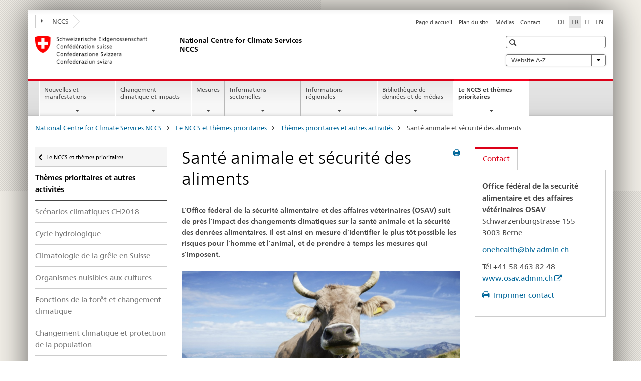

--- FILE ---
content_type: text/html;charset=utf-8
request_url: https://www.nccs.admin.ch/nccs/fr/home/das-nccs/themenschwerpunkte/tiergesundheit.html
body_size: 11858
content:

<!DOCTYPE HTML>
<!--[if lt IE 7 ]> <html lang="fr" class="no-js ie6 oldie"> <![endif]-->
<!--[if IE 7 ]> <html lang="fr" class="no-js ie7 oldie"> <![endif]-->
<!--[if IE 8 ]> <html lang="fr" class="no-js ie8 oldie"> <![endif]-->
<!--[if IE 9 ]> <html lang="fr" class="no-js ie9"> <![endif]-->
<!--[if gt IE 9 ]><!--><html lang="fr" class="no-js no-ie"> <!--<![endif]-->


    
<head>
    
    


	
	
		<title>Santé animale et sécurité des aliments</title>
	
	


<meta charset="utf-8" />
<meta http-equiv="X-UA-Compatible" content="IE=edge" />
<meta name="viewport" content="width=device-width, initial-scale=1.0" />
<meta http-equiv="cleartype" content="on" />


	<meta name="msapplication-TileColor" content="#ffffff"/>
	<meta name="msapplication-TileImage" content="/etc/designs/core/frontend/guidelines/img/ico/mstile-144x144.png"/>
	<meta name="msapplication-config" content="/etc/designs/core/frontend/guidelines/img/ico/browserconfig.xml"/>



	
		<meta name="description" content="L’Office fédéral de la sécurité alimentaire et des affaires vétérinaires (OSAV) suit de près l’impact des changements climatiques sur la santé animale et la sécurité des denrées alimentaires." />
	
	


	<meta name="keywords" content="thèmes prioritaires, NCCS, santé animale, sécurité alimentaire, humains, animaux, climat, changement climatique,OSAV,Incidences,Thèmes prioritaires" />




<meta name="language" content="fr" />
<meta name="author" content="National Centre for Climate Services NCCS" />




	<!-- current page in other languages -->
	
		<link rel="alternate" type="text/html" href="/nccs/de/home/das-nccs/themenschwerpunkte/tiergesundheit.html" hreflang="de" lang="de"/>
	
		<link rel="alternate" type="text/html" href="/nccs/en/home/the-nccs/priority-themes/animal-health.html" hreflang="en" lang="en"/>
	
		<link rel="alternate" type="text/html" href="/nccs/it/home/il-nccs/le-tematiche-prioritarie/salute-degli-animali.html" hreflang="it" lang="it"/>
	
		<link rel="alternate" type="text/html" href="/nccs/fr/home/le-nccs/themes-prioritaires/sante-animale.html" hreflang="fr" lang="fr"/>
	




	<meta name="twitter:card" content="summary"/>
	
	
		<meta property="og:url" content="https://www.nccs.admin.ch/nccs/fr/home/das-nccs/themenschwerpunkte/tiergesundheit.html"/>
	
	<meta property="og:type" content="article"/>
	
		<meta property="og:title" content="Santé animale et sécurité des aliments"/>
	
	
		<meta property="og:description" content="Il est possible d’évaluer plus précisément l’influence des changements climatiques sur la santé animale puis sur la sécurité alimentaire, et donc sur la santé humaine, en collectant des données sanitaires et en les reliant aux informations des scénarios climatiques."/>
	
	






    









	<!--style type="text/css" id="antiClickjack">body{display:none !important;}</style-->
	<script type="text/javascript">

		var styleElement = document.createElement('STYLE');
		styleElement.setAttribute('id', 'antiClickjack');
		styleElement.setAttribute('type', 'text/css');
		styleElement.innerHTML = 'body {display:none !important;}';
		document.getElementsByTagName('HEAD')[0].appendChild(styleElement);

		if (self === top) {
			var antiClickjack = document.getElementById("antiClickjack");
			antiClickjack.parentNode.removeChild(antiClickjack);
		} else {
			top.location = self.location;
		}
	</script>




<script src="/etc.clientlibs/clientlibs/granite/jquery.min.js"></script>
<script src="/etc.clientlibs/clientlibs/granite/utils.min.js"></script>



	<script>
		Granite.I18n.init({
			locale: "fr",
			urlPrefix: "/libs/cq/i18n/dict."
		});
	</script>



	<link rel="stylesheet" href="/etc/designs/core/frontend/guidelines.min.css" type="text/css">

	<link rel="stylesheet" href="/etc/designs/core/frontend/modules.min.css" type="text/css">

	
	<link rel="shortcut icon" href="/etc/designs/core/frontend/guidelines/img/ico/favicon.ico">
	<link rel="apple-touch-icon" sizes="57x57" href="/etc/designs/core/frontend/guidelines/img/ico/apple-touch-icon-57x57.png"/>
	<link rel="apple-touch-icon" sizes="114x114" href="/etc/designs/core/frontend/guidelines/img/ico/apple-touch-icon-114x114.png"/>
	<link rel="apple-touch-icon" sizes="72x72" href="/etc/designs/core/frontend/guidelines/img/ico/apple-touch-icon-72x72.png"/>
	<link rel="apple-touch-icon" sizes="144x144" href="/etc/designs/core/frontend/guidelines/img/ico/apple-touch-icon-144x144.png"/>
	<link rel="apple-touch-icon" sizes="60x60" href="/etc/designs/core/frontend/guidelines/img/ico/apple-touch-icon-60x60.png"/>
	<link rel="apple-touch-icon" sizes="120x120" href="/etc/designs/core/frontend/guidelines/img/ico/apple-touch-icon-120x120.png"/>
	<link rel="apple-touch-icon" sizes="76x76" href="/etc/designs/core/frontend/guidelines/img/ico/apple-touch-icon-76x76.png"/>
	<link rel="icon" type="image/png" href="/etc/designs/core/frontend/guidelines/img/ico/favicon-96x96.png" sizes="96x96"/>
	<link rel="icon" type="image/png" href="/etc/designs/core/frontend/guidelines/img/ico/favicon-16x16.png" sizes="16x16"/>
	<link rel="icon" type="image/png" href="/etc/designs/core/frontend/guidelines/img/ico/favicon-32x32.png" sizes="32x32"/>







	<!--[if lt IE 9]>
		<script src="https://cdnjs.cloudflare.com/polyfill/v2/polyfill.js?version=4.8.0"></script>
	<![endif]-->



    



    
        

	

    

</head>


    

<body class="mod mod-layout   skin-layout-template-contentpage">

<div class="mod mod-contentpage">
<ul class="access-keys" role="navigation">
    <li><a href="/nccs/fr/home.html" accesskey="0">Homepage</a></li>
    
    <li><a href="#main-navigation" accesskey="1">Main navigation</a></li>
    
    
    <li><a href="#content" accesskey="2">Content area</a></li>
    
    
    <li><a href="#site-map" accesskey="3">Sitemap</a></li>
    
    
    <li><a href="#search-field" accesskey="4">Search</a></li>
    
</ul>
</div>

<!-- begin: container -->
<div class="container container-main">

    


<header style="background-size: cover; background-image:" role="banner">
	

	<div class="clearfix">
		
			


	



	<nav class="navbar treecrumb pull-left">

		
		
			<h2 class="sr-only">National Centre for Climate Services NCCS</h2>
		

		
			
				<ul class="nav navbar-nav">
				

						

						
						<li class="dropdown">
							
							
								
									<a id="federalAdministration-dropdown" href="#" aria-label="NCCS" class="dropdown-toggle" data-toggle="dropdown"><span class="icon icon--right"></span> NCCS</a>
								
								
							

							
								
								<ul class="dropdown-menu" role="menu" aria-labelledby="federalAdministration-dropdown">
									
										
										<li class="dropdown-header">
											
												
													<a href="http://www.meteosuisse.admin.ch" aria-label="MétéoSuisse: Office fédéral de météorologie et de climatologie" target="_blank" title="">MétéoSuisse: Office fédéral de météorologie et de climatologie</a>
												
												
											

											
											
												
													<ul>
														<li>
															
																
																
																
																	<a href="https://www.bafu.admin.ch/bafu/fr/home.html" aria-label="OFEV: Office fédéral de l&#39;environnement" target="_blank" title=""> OFEV: Office fédéral de l&#39;environnement</a>
																
															
														</li>
													</ul>
												
											
												
													<ul>
														<li>
															
																
																
																
																	<a href="https://www.blw.admin.ch/blw/fr/home.html" aria-label="OFAG: Office fédéral de l&#39;agriculture " target="_blank" title=""> OFAG: Office fédéral de l&#39;agriculture </a>
																
															
														</li>
													</ul>
												
											
												
													<ul>
														<li>
															
																
																
																
																	<a href="http://www.babs.admin.ch/fr/home.html" aria-label="OFPP: Office fédéral de la protection de la population" target="_blank" title=""> OFPP: Office fédéral de la protection de la population</a>
																
															
														</li>
													</ul>
												
											
												
													<ul>
														<li>
															
																
																
																
																	<a href="https://www.bag.admin.ch/bag/fr/home.html" aria-label="OFSP: Office fédéral de la santé publique" target="_blank" title=""> OFSP: Office fédéral de la santé publique</a>
																
															
														</li>
													</ul>
												
											
												
													<ul>
														<li>
															
																
																
																
																	<a href="https://www.blv.admin.ch/blv/fr/home.html" aria-label="OSAV: Office fédéral de la sécurité alimentaire et des affaires vétérinaires" target="_blank" title=""> OSAV: Office fédéral de la sécurité alimentaire et des affaires vétérinaires</a>
																
															
														</li>
													</ul>
												
											
												
													<ul>
														<li>
															
																
																
																
																	<a href="https://www.bfe.admin.ch/bfe/fr/home.html" aria-label="OFEN: Office fédéral de l&#39;énergie" target="_blank" title=""> OFEN: Office fédéral de l&#39;énergie</a>
																
															
														</li>
													</ul>
												
											
												
													<ul>
														<li>
															
																
																
																
																	<a href="https://www.ethz.ch/de.html" aria-label="ETH Zürich" target="_blank" title=""> ETH Zürich</a>
																
															
														</li>
													</ul>
												
											
												
													<ul>
														<li>
															
																
																
																
																	<a href="https://www.wsl.ch/fr.html" aria-label="WSL: Institut fédéral de recherches sur la fôret, la neige et la paysage" target="_blank" title=""> WSL: Institut fédéral de recherches sur la fôret, la neige et la paysage</a>
																
															
														</li>
													</ul>
												
											
										</li>
									
								</ul>
							
						</li>
					
				</ul>
			
			
		
	</nav>




		

		
<!-- begin: metanav -->
<section class="nav-services clearfix">
	
	
		


	
	<h2>Santé animale et sécurité des aliments</h2>

	

		
		

		<nav class="nav-lang">
			<ul>
				
					<li>
						
							
							
								<a href="/nccs/de/home/das-nccs/themenschwerpunkte/tiergesundheit.html" lang="de" title="allemand" aria-label="allemand">DE</a>
							
							
						
					</li>
				
					<li>
						
							
								<a class="active" lang="fr" title="français selected" aria-label="français selected">FR</a>
							
							
							
						
					</li>
				
					<li>
						
							
							
								<a href="/nccs/it/home/il-nccs/le-tematiche-prioritarie/salute-degli-animali.html" lang="it" title="italien" aria-label="italien">IT</a>
							
							
						
					</li>
				
					<li>
						
							
							
								<a href="/nccs/en/home/the-nccs/priority-themes/animal-health.html" lang="en" title="anglais" aria-label="anglais">EN</a>
							
							
						
					</li>
				
			</ul>
		</nav>

	


		
		

    
        
            
            

                
                <h2 class="sr-only">Service navigation</h2>

                <nav class="nav-service">
                    <ul>
                        
                        
                            <li><a href="/nccs/fr/home.html" title="Page d'accueil" aria-label="Page d'accueil" data-skipextcss="true">Page d'accueil</a></li>
                        
                            <li><a href="/nccs/fr/home/sitemap.html" title="Plan du site" aria-label="Plan du site" data-skipextcss="true">Plan du site</a></li>
                        
                            <li><a href="/nccs/fr/home/le-nccs/portrait-du-nccs/medien.html" title="M&eacute;dias" aria-label="M&eacute;dias" data-skipextcss="true">M&eacute;dias</a></li>
                        
                            <li><a href="/nccs/fr/home/le-nccs/portrait-du-nccs/contact.html" title="Contact" aria-label="Contact" data-skipextcss="true">Contact</a></li>
                        
                    </ul>
                </nav>

            
        
    


	
	
</section>
<!-- end: metanav -->

	</div>

	
		

	
	
		
<div class="mod mod-logo">
    
        
        
            
                <a href="/nccs/fr/home.html" class="brand  hidden-xs" id="logo" title="National Centre for Climate Services NCCS" aria-label="National Centre for Climate Services NCCS">
                    
                        
                            <img src="/nccs/fr/_jcr_content/logo/image.imagespooler.png/1540483049233/logo.png" alt="National Centre for Climate Services NCCS"/>
                        
                        
                    
                    <h2 id="logo-desktop-departement">National Centre for Climate Services NCCS
                    </h2>
                </a>
                
            
        
    
</div>

	


	

 	
		


	



	
	
		

<div class="mod mod-searchfield">

	
		

		
			

			<!-- begin: sitesearch desktop-->
			<div class="mod mod-searchfield global-search global-search-standard">
				<form action="/nccs/fr/home/suche.html" class="form-horizontal form-search pull-right">
					<h2 class="sr-only">Recherche</h2>
					<label for="search-field" class="sr-only"></label>
					<input id="search-field" name="query" class="form-control search-field" type="text" placeholder=""/>
                    <button class="icon icon--search icon--before" tabindex="0" role="button">
                        <span class="sr-only"></span>
                    </button>
                    <button class="icon icon--close icon--after search-reset" tabindex="0" role="button"><span class="sr-only"></span></button>
					<div class="search-results">
						<div class="search-results-list"></div>
					</div>
				</form>
			</div>
			<!-- end: sitesearch desktop-->

		
	

</div>

	



	

	
		


	

<div class="mod mod-themes">
	

		<nav class="navbar yamm yamm--select ddl-to-modal">
			<h2 class="sr-only">Website A-Z</h2>
			<ul>
				<!-- Init dropdown with the `pull-right` class if you want to have your Topics select on the right -->
				<li class="dropdown pull-right">
					<a href="#" class="dropdown-toggle" data-toggle="dropdown">
						Website A-Z <span class="icon icon--bottom"></span>
					</a>
					<!-- begin: flyout -->
					<ul class="dropdown-menu">
						<li>
							<!-- The `yamm-content` can contain any kind of content like tab, table, list, article... -->
							<div class="yamm-content container-fluid">

								
								<div class="row">
									<div class="col-sm-12">
										<button class="yamm-close btn btn-link icon icon--after icon--close pull-right">
											Fermer
										</button>
									</div>
								</div>

								
				                <ul class="nav nav-tabs">
				                	
				                	
				                		<li><a href="#mf_keywords_tab" data-toggle="tab" data-url="/nccs/fr/_jcr_content/themes.keywordsinit.html">Mots clés</a></li>
				                	
				                	
				                		<li><a href="#mf_glossary_tab" data-toggle="tab" data-url="/nccs/fr/_jcr_content/themes.glossaryinit.html">Glossaire</a></li>
				                	
				                </ul>

				                
				                <div class="tab-content">
								

								
								
									<div class="tab-pane" id="mf_keywords_tab"></div>
									<h2 class="sr-only visible-print-block">Mots clés</h2>
								

								
								
									<div class="tab-pane" id="mf_glossary_tab"></div>
									<h2 class="sr-only visible-print-block">Glossaire</h2>
										

								
								</div>
							</div>
						</li>
					</ul>
				</li>
			</ul>
		</nav>


</div>






	

 	


</header>



    


	
	
		

<div class="mod mod-mainnavigation">

	<!-- begin: mainnav -->
	<div class="nav-main yamm navbar" id="main-navigation">

		<h2 class="sr-only">
			Navigation
		</h2>

		
			


<!-- mobile mainnav buttonbar -->
 <section class="nav-mobile">
	<div class="table-row">
		<div class="nav-mobile-header">
			<div class="table-row">
				<span class="nav-mobile-logo">
					
						
						
							<img src="/etc/designs/core/frontend/guidelines/img/swiss.svg" onerror="this.onerror=null; this.src='/etc/designs/core/frontend/guidelines/img/swiss.png'" alt="National Centre for Climate Services NCCS"/>
						
					
				</span>
				<h2>
					<a href="/nccs/fr/home.html" title="National Centre for Climate Services NCCS" aria-label="National Centre for Climate Services NCCS">NCCS</a>
				</h2>
			</div>
		</div>
		<div class="table-cell dropdown">
			<a href="#" class="nav-mobile-menu dropdown-toggle" data-toggle="dropdown">
				<span class="icon icon--menu"></span>
			</a>
			<div class="drilldown dropdown-menu" role="menu">
				<div class="drilldown-container">
					<nav class="nav-page-list">
						
							<ul aria-controls="submenu">
								
									
									
										<li>
											
												
												
													<a href="/nccs/fr/home/nouvelles-et-evenements.html">Nouvelles et manifestations</a>
												
											
										</li>
									
								
							</ul>
						
							<ul aria-controls="submenu">
								
									
									
										<li>
											
												
												
													<a href="/nccs/fr/home/changement-climatique-et-impacts.html">Changement climatique et impacts</a>
												
											
										</li>
									
								
							</ul>
						
							<ul aria-controls="submenu">
								
									
									
										<li>
											
												
												
													<a href="/nccs/fr/home/mesures.html">Mesures</a>
												
											
										</li>
									
								
							</ul>
						
							<ul aria-controls="submenu">
								
									
									
										<li>
											
												
												
													<a href="/nccs/fr/home/secteurs.html">Informations sectorielles</a>
												
											
										</li>
									
								
							</ul>
						
							<ul aria-controls="submenu">
								
									
									
										<li>
											
												
												
													<a href="/nccs/fr/home/regions.html">Informations régionales</a>
												
											
										</li>
									
								
							</ul>
						
							<ul aria-controls="submenu">
								
									
									
										<li>
											
												
												
													<a href="/nccs/fr/home/bibliotheque-de-donnees-et-de-medias.html">Bibliothèque de données et de médias</a>
												
											
										</li>
									
								
							</ul>
						
							<ul aria-controls="submenu">
								
									
									
										<li>
											
												
												
													<a href="/nccs/fr/home/le-nccs.html">Le NCCS et thèmes prioritaires</a>
												
											
										</li>
									
								
							</ul>
						

						<button class="yamm-close-bottom" aria-label="Fermer">
							<span class="icon icon--top" aria-hidden="true"></span>
						</button>
					</nav>
				</div>
			</div>
		</div>
		<div class="table-cell dropdown">
			<a href="#" class="nav-mobile-menu dropdown-toggle" data-toggle="dropdown">
				<span class="icon icon--search"></span>
			</a>
			<div class="dropdown-menu" role="menu">
				
				



	
		


<div class="mod mod-searchfield">

    
        <div class="mod mod-searchfield global-search global-search-mobile">
            <form action="/nccs/fr/home/suche.html" class="form  mod-searchfield-mobile" role="form">
                <h2 class="sr-only">Recherche</h2>
                <label for="search-field-phone" class="sr-only">
                    
                </label>
                <input id="search-field-phone" name="query" class="search-input form-control" type="text" placeholder=""/>
                <button class="icon icon--search icon--before" tabindex="0" role="button">
                    <span class="sr-only"></span>
                </button>
                <button class="icon icon--close icon--after search-reset" tabindex="0" role="button"><span class="sr-only"></span></button>

                <div class="search-results">
                    <div class="search-results-list"></div>
                </div>
            </form>
        </div>
    

</div>

	
	


				
			</div>
		</div>
	</div>
</section>

		

		
		<ul class="nav navbar-nav" aria-controls="submenu">

			
			

				
                
				

				<li class="dropdown yamm-fw  ">
					
						
			      		
							<a href="/nccs/fr/home/nouvelles-et-evenements.html" aria-label="Nouvelles et manifestations" class="dropdown-toggle" data-toggle="dropdown" data-url="/nccs/fr/home/news/_jcr_content/par.html">Nouvelles et manifestations</a>
							
							<ul class="dropdown-menu" role="menu" aria-controls="submenu">
								<li>
									<div class="yamm-content container-fluid">
										<div class="row">
											<div class="col-sm-12">
												<button class="yamm-close btn btn-link icon icon--after icon--close pull-right">Fermer</button>
											</div>
										</div>
										<div class="row">
											<div class="col-md-12 main-column">

											</div>
										</div>
										<br><br><br>
										<button class="yamm-close-bottom" aria-label="Fermer"><span class="icon icon--top"></span></button>
									</div>
								</li>
							</ul>
						
					
				</li>
			

				
                
				

				<li class="dropdown yamm-fw  ">
					
						
			      		
							<a href="/nccs/fr/home/changement-climatique-et-impacts.html" aria-label="Changement climatique et impacts" class="dropdown-toggle" data-toggle="dropdown" data-url="/nccs/fr/home/klimawandel-und-auswirkungen/_jcr_content/par.html">Changement climatique et impacts</a>
							
							<ul class="dropdown-menu" role="menu" aria-controls="submenu">
								<li>
									<div class="yamm-content container-fluid">
										<div class="row">
											<div class="col-sm-12">
												<button class="yamm-close btn btn-link icon icon--after icon--close pull-right">Fermer</button>
											</div>
										</div>
										<div class="row">
											<div class="col-md-12 main-column">

											</div>
										</div>
										<br><br><br>
										<button class="yamm-close-bottom" aria-label="Fermer"><span class="icon icon--top"></span></button>
									</div>
								</li>
							</ul>
						
					
				</li>
			

				
                
				

				<li class="dropdown yamm-fw  ">
					
						
			      		
							<a href="/nccs/fr/home/mesures.html" aria-label="Mesures" class="dropdown-toggle" data-toggle="dropdown" data-url="/nccs/fr/home/massnahmen/_jcr_content/par.html">Mesures</a>
							
							<ul class="dropdown-menu" role="menu" aria-controls="submenu">
								<li>
									<div class="yamm-content container-fluid">
										<div class="row">
											<div class="col-sm-12">
												<button class="yamm-close btn btn-link icon icon--after icon--close pull-right">Fermer</button>
											</div>
										</div>
										<div class="row">
											<div class="col-md-12 main-column">

											</div>
										</div>
										<br><br><br>
										<button class="yamm-close-bottom" aria-label="Fermer"><span class="icon icon--top"></span></button>
									</div>
								</li>
							</ul>
						
					
				</li>
			

				
                
				

				<li class="dropdown yamm-fw  ">
					
						
			      		
							<a href="/nccs/fr/home/secteurs.html" aria-label="Informations sectorielles" class="dropdown-toggle" data-toggle="dropdown" data-url="/nccs/fr/home/sektoren/_jcr_content/par.html">Informations sectorielles</a>
							
							<ul class="dropdown-menu" role="menu" aria-controls="submenu">
								<li>
									<div class="yamm-content container-fluid">
										<div class="row">
											<div class="col-sm-12">
												<button class="yamm-close btn btn-link icon icon--after icon--close pull-right">Fermer</button>
											</div>
										</div>
										<div class="row">
											<div class="col-md-12 main-column">

											</div>
										</div>
										<br><br><br>
										<button class="yamm-close-bottom" aria-label="Fermer"><span class="icon icon--top"></span></button>
									</div>
								</li>
							</ul>
						
					
				</li>
			

				
                
				

				<li class="dropdown yamm-fw  ">
					
						
			      		
							<a href="/nccs/fr/home/regions.html" aria-label="Informations régionales" class="dropdown-toggle" data-toggle="dropdown" data-url="/nccs/fr/home/regionen/_jcr_content/par.html">Informations régionales</a>
							
							<ul class="dropdown-menu" role="menu" aria-controls="submenu">
								<li>
									<div class="yamm-content container-fluid">
										<div class="row">
											<div class="col-sm-12">
												<button class="yamm-close btn btn-link icon icon--after icon--close pull-right">Fermer</button>
											</div>
										</div>
										<div class="row">
											<div class="col-md-12 main-column">

											</div>
										</div>
										<br><br><br>
										<button class="yamm-close-bottom" aria-label="Fermer"><span class="icon icon--top"></span></button>
									</div>
								</li>
							</ul>
						
					
				</li>
			

				
                
				

				<li class="dropdown yamm-fw  ">
					
						
			      		
							<a href="/nccs/fr/home/bibliotheque-de-donnees-et-de-medias.html" aria-label="Bibliothèque de données et de médias" class="dropdown-toggle" data-toggle="dropdown" data-url="/nccs/fr/home/materialien-und-daten/_jcr_content/par.html">Bibliothèque de données et de médias</a>
							
							<ul class="dropdown-menu" role="menu" aria-controls="submenu">
								<li>
									<div class="yamm-content container-fluid">
										<div class="row">
											<div class="col-sm-12">
												<button class="yamm-close btn btn-link icon icon--after icon--close pull-right">Fermer</button>
											</div>
										</div>
										<div class="row">
											<div class="col-md-12 main-column">

											</div>
										</div>
										<br><br><br>
										<button class="yamm-close-bottom" aria-label="Fermer"><span class="icon icon--top"></span></button>
									</div>
								</li>
							</ul>
						
					
				</li>
			

				
                
				

				<li class="dropdown yamm-fw  current">
					
						
			      		
							<a href="/nccs/fr/home/le-nccs.html" aria-label="Le NCCS et thèmes prioritaires" class="dropdown-toggle" data-toggle="dropdown" data-url="/nccs/fr/home/das-nccs/_jcr_content/par.html">Le NCCS et thèmes prioritaires<span class="sr-only">current page</span></a>
							
							<ul class="dropdown-menu" role="menu" aria-controls="submenu">
								<li>
									<div class="yamm-content container-fluid">
										<div class="row">
											<div class="col-sm-12">
												<button class="yamm-close btn btn-link icon icon--after icon--close pull-right">Fermer</button>
											</div>
										</div>
										<div class="row">
											<div class="col-md-12 main-column">

											</div>
										</div>
										<br><br><br>
										<button class="yamm-close-bottom" aria-label="Fermer"><span class="icon icon--top"></span></button>
									</div>
								</li>
							</ul>
						
					
				</li>
			
		</ul>
	</div>
</div>

	



    

<!-- begin: main -->
<div class="container-fluid hidden-xs">
	<div class="row">
		<div class="col-sm-12">
			
	


<div class="mod mod-breadcrumb">
	<h2 id="br1" class="sr-only">Breadcrumb</h2>
	<ol class="breadcrumb" role="menu" aria-labelledby="br1">
		
			<li><a href="/nccs/fr/home.html" title="National Centre for Climate Services NCCS" aria-label="National Centre for Climate Services NCCS">National Centre for Climate Services NCCS</a><span class="icon icon--greater"></span></li>
		
			<li><a href="/nccs/fr/home/le-nccs.html" title="Le NCCS et th&egrave;mes prioritaires" aria-label="Le NCCS et th&egrave;mes prioritaires">Le NCCS et th&egrave;mes prioritaires</a><span class="icon icon--greater"></span></li>
		
			<li><a href="/nccs/fr/home/le-nccs/themes-prioritaires.html" title="Th&egrave;mes prioritaires et autres activit&eacute;s" aria-label="Th&egrave;mes prioritaires et autres activit&eacute;s">Th&egrave;mes prioritaires et autres activit&eacute;s</a><span class="icon icon--greater"></span></li>
		
		<li class="active" role="presentation">Santé animale et sécurité des aliments</li>
	</ol>
</div>

	
		</div>
	</div>
</div>



	
	
		<div class="container-fluid">
			

<div class="row">
    <div class="col-sm-4 col-md-3 drilldown">
        

<div class="mod mod-leftnavigation">

		<a href="#collapseSubNav" data-toggle="collapse" class="collapsed visible-xs">Unternavigation</a>
		<div class="drilldown-container">
			<nav class="nav-page-list">
				
					<a href="/nccs/fr/home/le-nccs.html" class="icon icon--before icon--less visible-xs">Retour</a>

					<a href="/nccs/fr/home/le-nccs.html" class="icon icon--before icon--less"><span class="sr-only">Retour </span>Le NCCS et thèmes prioritaires</a>
				
				<ul>
					
						
							
							
								<li class="list-emphasis">
									<a href="/nccs/fr/home/le-nccs/themes-prioritaires.html">Thèmes prioritaires et autres activités</a>
								</li>
							
						
					

					
					
					

					
						
							
							
								
									
									
										<li>
											<a href="/nccs/fr/home/le-nccs/themes-prioritaires/scenarios-climatiques-ch2018.html">Scénarios climatiques CH2018</a>
										</li>
									
								
							
						
					
						
							
							
								
									
									
										<li>
											<a href="/nccs/fr/home/le-nccs/themes-prioritaires/cycle-hydrologique.html">Cycle hydrologique</a>
										</li>
									
								
							
						
					
						
							
							
								
									
									
										<li>
											<a href="/nccs/fr/home/le-nccs/themes-prioritaires/climatologie-grele-suisse.html">Climatologie de la grêle en Suisse</a>
										</li>
									
								
							
						
					
						
							
							
								
									
									
										<li>
											<a href="/nccs/fr/home/le-nccs/themes-prioritaires/organismes-nuisibles-agriculture.html">Organismes nuisibles aux cultures</a>
										</li>
									
								
							
						
					
						
							
							
								
									
									
										<li>
											<a href="/nccs/fr/home/le-nccs/themes-prioritaires/fonctions-de-la-foret-et-changement-climatique.html">Fonctions de la forêt et changement climatique</a>
										</li>
									
								
							
						
					
						
							
							
								
									
									
										<li>
											<a href="/nccs/fr/home/le-nccs/themes-prioritaires/changements-climatiques-et-protection-de-la-population.html">Changement climatique et protection de la population</a>
										</li>
									
								
							
						
					
						
							
							
								
									
									
										<li>
											<a href="/nccs/fr/home/le-nccs/themes-prioritaires/changement-climatique-et-sante.html">Santé humaine</a>
										</li>
									
								
							
						
					
						
							
								<li class="active">
									Santé animale et sécurité des aliments <span class="sr-only">selected</span>
								</li>
							
							
						
					
						
							
							
								
									
									
										<li>
											<a href="/nccs/fr/home/le-nccs/themes-prioritaires/autres-activites.html">Autres activités</a>
										</li>
									
								
							
						
					
				</ul>
			</nav>
		</div>

</div>

    </div>
    <div class="col-sm-8 col-md-9 main-column" id="content" role="main">
        <div class="row">
            <div class="col-md-8 main-content js-glossary-context">
                

<div class="visible-xs visible-sm">
	<p><a href="#context-sidebar" class="icon icon--before icon--root">Navigation</a></p>
</div>

<div class="contentHead">
	



<div class="mod mod-backtooverview">
	
</div>


	
	


	
	
		<a href="javascript:$.printPreview.printPreview()" onclick="" class="icon icon--before icon--print pull-right" title="Imprimer cette page"></a>
	




	
	

<div class="mod mod-contentpagewide">
    <h1 class="text-inline">Santé animale et sécurité des aliments</h1>
</div>

</div>	






<div class="mod mod-text">
    
        
        
            <article class="clearfix">
                
                
                    <p class="lead">L’Office fédéral de la sécurité alimentaire et des affaires vétérinaires (OSAV) suit de près l’impact des changements climatiques sur la santé animale et la sécurité des denrées alimentaires. Il est ainsi en mesure d’identifier le plus tôt possible les risques pour l’homme et l’animal, et de prendre à temps les mesures qui s’imposent.</p>
                
            </article>
        
    
</div>
<div class="mod mod-image">
	
		
		
			
				
				
				
				
					<figure class="">
						<img src="/nccs/fr/home/le-nccs/themes-prioritaires/sante-animale/_jcr_content/par/image/image.imagespooler.jpg/1540483765905/image_tiergesundheit_01.jpg" alt=""/>
					</figure>
				
			
		
	
</div>
<div class="mod mod-text">
    
        
        
            <article class="clearfix">
                
                    <p>Le climat influence la santé et le bien-être des animaux, comme l’ont montré les événements extrêmes de ces dernières années. En période de canicule, par exemple, les vaches laitières souffrent de stress thermique, ce qui n’affecte pas seulement leur bien-être, mais également la reproduction et la croissance des veaux. De plus, les changements climatiques favorisent la propagation des agents pathogènes et de leurs vecteurs, tels les moustiques et les tiques. Cette situation peut représenter un risque pour la santé des animaux de rente et de compagnie, et donc souvent aussi pour celle de l’homme.</p>
<p>Les changements climatiques peuvent également avoir des conséquences sur la sécurité des denrées alimentaires : un changement des conditions environnementales peut faciliter l’apparition de maladies d’origine alimentaire. Les agents pathogènes comme les salmonelles et les Campylobacter prolifèrent particulièrement bien dans un climat chaud et humide. Il en va de même des moisissures qui, dans ces conditions, produisent davantage de toxines.</p>
<h2>Objectifs</h2>
<p>Dans un premier temps, il s’agit de collecter en permanence des informations et des données sur la santé animale, sur la propagation des épizooties et des maladies animales ainsi que sur la sécurité alimentaire. Ces données sont ensuite analysées afin d’évaluer l’influence des changements climatiques sur la santé animale, la sécurité des aliments et, en fin de compte, sur la santé de l’homme.</p>
<div style="left: -10000px; top: 0px; width: 9000px; height: 16px; overflow: hidden; position: absolute;"><div>&nbsp;</div>
</div>
<div style="left: -10000px; top: 0px; width: 9000px; height: 16px; overflow: hidden; position: absolute;"><div>&nbsp;</div>
</div>

                
                
            </article>
        
    
</div>
<div class="mod mod-headline">
	
		
		
		
			<h2>Highlights de la recherche</h2>
		
	
</div>

<div class="mod mod-text">
    
        
        
            <article class="clearfix">
                
                    <h3>Comment les animaux de rente réagissent-ils au stress dû à la chaleur et quelles mesures permettent de le combattre ?</h3>
<p>Même dans les régions au climat tempéré, l'augmentation des températures ambiantes et du rayonnement solaire peut provoquer un stress thermique chez les animaux de rente. Les projets de recherche soutenus par l'OSAV fournissent des bases pour de nouvelles recommandations en la matière.</p>
<p>Lien vers la page de l'OSAV : <a href="https://www.blv.admin.ch/blv/fr/home/tiere/forschungsprojekte-tiere/hitzestress.html" target="_blank" class="icon icon--after icon--external" title="">Stress thermique chez les vaches laitières au pâturage</a></p>

                
                
            </article>
        
    
</div>
<div class="mod mod-text">
    
        
        
            <article class="clearfix">
                
                    <h3>Comment le changement climatique influence-t-il la santé animale et la sécurité alimentaire ?</h3>
<p>Sur mandat de l’OSAV, l’entreprise SAFOSO AG a réalisé en 2019 une étude préliminaire afin de mieux comprendre les conséquences des changements climatiques sur la santé animale et la sécurité des aliments. Cette étude a permis d’identifier des questions en suspens dans le contexte des changements climatiques et de One Health ainsi que des sujets pertinents à étudier.</p>

                
                
            </article>
        
    
</div>
<div class="mod mod-download">
	
	
	
	<p>
		<a href="/dam/nccs/de/dokumente/website/sektoren/tierwohl/Bericht%20%C2%ABAbsch%C3%A4tzung%20des%20Einflusses%20des%20Klimawandels%20auf%20die%20Tiergesundheit%20und%20Lebensmittelsicherheit%20%E2%80%93%20Eine%20One%20Health-Perspektive%C2%BB.pdf.download.pdf/Bericht%20%C2%ABAbsch%C3%A4tzung%20des%20Einflusses%20des%20Klimawandels%20auf%20die%20Tiergesundheit%20und%20Lebensmittelsicherheit%20%E2%80%93%20Eine%20One%20Health-Perspektive%C2%BB.pdf" title="Rapport « Évaluation des conséquences des changements climatiques sur la santé animale et la sécurité des aliments – une perspective One Health » (en allemand)" class="icon icon--before icon--pdf">Rapport &laquo; &Eacute;valuation des cons&eacute;quences des changements climatiques sur la sant&eacute; animale et la s&eacute;curit&eacute; des aliments &ndash; une perspective One Health &raquo; (en allemand)<span class="text-dimmed"> (PDF, 1 MB, 02.04.2020)</span></a>
	</p>
	
	
</div>
<div class="mod mod-text">
    
        
        
            <article class="clearfix">
                
                    <h2>Partenaires</h2>
<ul>
<li>Centre spécialisé dans la détention convenable ZTHT</li>
<li>Office fédéral de la santé publique OFSP</li>
<li>Office fédéral de l'agriculture OFAG</li>
<li>Office fédéral de l'environnement OFEV<sub></sub></li>
</ul>
<p><sup>&nbsp;</sup><strike></strike></p>
<div style="left: -10000px; top: 0px; width: 9000px; height: 16px; overflow: hidden; position: absolute;"><div><b>&nbsp;</b><i></i><u></u><sub></sub><sup></sup><strike></strike></div>
</div>

                
                
            </article>
        
    
</div>


    
        
    


		






<div class="mod mod-backtooverview">
	
</div>




<div class="clearfix">
	





	
	
	
		
	






	<p class="pull-left">
		
		

		
			<small>
				<span class="text-dimmed">Dernière modification&nbsp;13.11.2024</span>
			</small>
		
	</p>


	
	


	<p class="pull-right">
		<small>
			
				<a href="#" class="icon icon--before icon--power hidden-print">
					Début de la page
				</a>
			
		</small>
	</p>
 
</div>


	
		


	

	
<div class="mod mod-socialshare">
	

	<div class="social-sharing" aria-labelledby="social_share">
		<label id="social_share" class="sr-only">Social share</label>
		
			<a href="#" aria-label="Facebook" data-analytics="facebook" onclick="window.open('https://www.facebook.com/sharer/sharer.php?u='+encodeURIComponent(location.href), 'share-dialog', 'width=626,height=436'); return false;">
				<img src="/etc/designs/core/frontend/guidelines/img/FB-f-Logo__blue_29.png" width="16px" height="16px" alt="">
			</a>
		
		
		
			<a href="#" aria-label="Twitter" data-analytics="twitter" onclick="window.open('http://twitter.com/share?text='+encodeURIComponent('Santé animale et sécurité des aliments')+'&url='+encodeURIComponent(location.href), 'share-dialog', 'width=626,height=436'); return false;">
				<img src="/etc/designs/core/frontend/guidelines/img/Twitter_logo_blue.png" width="16px" height="16px" alt="">
			</a>
		

		
			<a href="#" aria-label="Xing" data-analytics="xing" onclick="window.open('https://www.xing.com/spi/shares/new?url='+encodeURIComponent(location.href), 'share-dialog', 'width=600,height=450'); return false;">
				<img src="/etc/designs/core/frontend/assets/img/ico-xing.png" width="16px" height="16px" alt=""/>
			</a>
		

		
			<a href="#" aria-label="LinkedIn" data-analytics="linkedin" onclick="window.open('https://www.linkedin.com/shareArticle?mini=true&url='+encodeURIComponent(location.href), 'share-dialog', 'width=600,height=450'); return false;">
				<img src="/etc/designs/core/frontend/assets/img/ico-linkedin.png" width="16px" height="16px" alt=""/>
			</a>
		
	</div>
</div>

	
	

	

            </div>
            <div class="col-md-4">
                


<div class="context-column">
	
		
			<a name="context-sidebar"></a>
						
		





	
		
		
			<div class="mod mod-contactbox">
				
					
					
						<ul class="nav nav-tabs">
							
								
								
									<li class="active">
										<a href="#contact" data-toggle="tab">
											Contact
										</a>
									</li>
								
								
							
						</ul>

						<div class="tab-content tab-border">
							
								<div class="tab-pane active" id="contact" data-print="contact-info">
									<h2 class="sr-only visible-print-block">Contact</h2>
									


	
		

		

		

		

		
			
				
				<p><b>Office fédéral de la securité alimentaire et des affaires vétérinaires OSAV<br>
 </b>Schwarzenburgstrasse 155<br>
3003 Berne</p>
<p><a href="mailto:onehealth@blv.admin.ch">onehealth@blv.admin.ch</a><br>
</p>
<p>Tél +41 58 463 82 48<br>
<a href="http://www.osav.admin.ch" target="_blank" class="icon icon--after icon--external" title="">www.osav.admin.ch</a></p>

			
		
	


								</div>
								<p>
									<a class="icon icon--before icon--print print js-print-contact" href="#" title="Version imprimable">
										Imprimer contact
									</a>
								</p>
							

							
								
								
									
								
							
						</div>
					
				
			</div>
		
	


	
	
		



	<div class="mod mod-basket">
		<aside class="cart">
			<h4>
				Panier d&#39;achat
			</h4>
			<ul class="list-unstyled order-list js-order-list">
			</ul>
			
		</aside>
		<script type="text/template" id="order-list-template">
			{{ for(var i=0,item;i<data.length;i++) {
				index = i+1; item = data[i];
			}}
				<li class="clearfix" id="{{= item.id }}">
					<span class="pull-left">{{= item.quantity }}x {{= item.productTitle }}</span>
					<a class="storage-delete pull-right" href="#">
						<span class="icon icon--after icon--trash"></span>
					</a>
					<input type="hidden" name="order_{{= index }}_productTitle" value="{{= item.productTitle }}" />
					<input type="hidden" name="order_{{= index }}_quantity" value="{{= item.quantity }}" />
					<input type="hidden" name="order_{{= index }}_productId" value="{{= item.productId }}" />
					<input type="text" name="genericKeyValueParameter" value="{{= item.productTitle + "##" }}{{= item.quantity }}x" />
				</li>
			{{ } }}
		</script>
	</div>

	
	
	

	


    
        
    



</div>

            </div>
        </div>
    </div>

</div>

		</div>
	

<!-- end: main -->


    <span class="visible-print">https://www.nccs.admin.ch/content/nccs/fr/home/das-nccs/themenschwerpunkte/tiergesundheit.html</span>

    
<footer role="contentinfo">
	<h2 class="sr-only">Footer</h2>

  

  
	<a name="context-sidebar"></a>
  

  
  

  	

    
        
            <div class="container-fluid footer-service">
                <h3>National Centre for Climate Services NCCS</h3>
                <nav>
                    <ul>
                        
                        
                            <li><a href="/nccs/fr/home.html" title="Page d'accueil" aria-label="Page d'accueil">Page d'accueil</a></li>
                        
                            <li><a href="/nccs/fr/home/sitemap.html" title="Plan du site" aria-label="Plan du site">Plan du site</a></li>
                        
                            <li><a href="/nccs/fr/home/le-nccs/portrait-du-nccs/medien.html" title="M&eacute;dias" aria-label="M&eacute;dias">M&eacute;dias</a></li>
                        
                            <li><a href="/nccs/fr/home/le-nccs/portrait-du-nccs/contact.html" title="Contact" aria-label="Contact">Contact</a></li>
                        
                    </ul>
                </nav>
            </div>
        
    



	

    	
			
			
				
					
<div class="site-map">
	<h2 class="sr-only">Footer</h2>

	<a href="#site-map" data-target="#site-map" data-toggle="collapse" class="site-map-toggle collapsed">Sitemap</a>

	<div class="container-fluid" id="site-map">
		<div class="col-sm-6 col-md-3">
			


<div class="mod mod-linklist">
	
	



	
		
		
			
				
					
						
					
					
				

				
					
					
						<h3>Changements climatiques et impacts</h3>
					
				

			
			
			
				
				
					<ul class="list-unstyled">
						
							<li>
								
									
										<a href="/nccs/fr/home/changement-climatique-et-impacts/principes-de-base-du-climat.html" title="Principes de base du climat" aria-label="Principes de base du climat" data-skipextcss="true">Principes de base du climat</a>
									
									
								
							</li>
						
							<li>
								
									
										<a href="/nccs/fr/home/changement-climatique-et-impacts/analyse-des-risques-et-des-opportunites-lies-aux-changements-cli.html" title="Les risques et les opportunit&eacute;s li&eacute;s au changement climatique" aria-label="Les risques et les opportunit&eacute;s li&eacute;s au changement climatique" data-skipextcss="true">Les risques et les opportunit&eacute;s li&eacute;s au changement climatique</a>
									
									
								
							</li>
						
							<li>
								
									
										<a href="/nccs/fr/home/changement-climatique-et-impacts/scenarios-climatiques-suisses.html" title="Sc&eacute;narios climatiques suisses" aria-label="Sc&eacute;narios climatiques suisses" data-skipextcss="true">Sc&eacute;narios climatiques suisses</a>
									
									
								
							</li>
						
							<li>
								
									
										<a href="/nccs/fr/home/changement-climatique-et-impacts/scenarios-hydrologiques-hydro-ch2018.html" title="Sc&eacute;narios hydrologiques Hydro-CH2018" aria-label="Sc&eacute;narios hydrologiques Hydro-CH2018" data-skipextcss="true">Sc&eacute;narios hydrologiques Hydro-CH2018</a>
									
									
								
							</li>
						
							<li>
								
									
										<a href="/nccs/fr/home/changement-climatique-et-impacts/nccs-impacts.html" title="Programme NCCS-Impacts" aria-label="Programme NCCS-Impacts" data-skipextcss="true">Programme NCCS-Impacts</a>
									
									
								
							</li>
						
							<li>
								
									
										<a href="/nccs/fr/home/changement-climatique-et-impacts/klimawandel-ausland.html" title="Klimawandel im Ausland" aria-label="Klimawandel im Ausland" data-skipextcss="true">Klimawandel im Ausland</a>
									
									
								
							</li>
						
							<li>
								
									
										<a href="/nccs/fr/home/changement-climatique-et-impacts/schweizer-klimaszenarien-ch2025.html" title="Climat CH2025" aria-label="Climat CH2025" data-skipextcss="true">Climat CH2025</a>
									
									
								
							</li>
						
					</ul>
				
			
			
		
	



	
</div>

		</div>
		<div class="col-sm-6 col-md-3">
			


<div class="mod mod-linklist">
	
	



	
		
		
			
				
					
						
					
					
				

				
					
					
						<h3>Mesures et projets</h3>
					
				

			
			
			
				
				
					<ul class="list-unstyled">
						
							<li>
								
									
										<a href="/nccs/fr/home/mesures/protection-du-climat.html" title="Protection du climat" aria-label="Protection du climat" data-skipextcss="true">Protection du climat</a>
									
									
								
							</li>
						
							<li>
								
									
										<a href="/nccs/fr/home/mesures/adaptation-aux-changements-climatiques.html" title="Adaptation aux changements climatiques" aria-label="Adaptation aux changements climatiques" data-skipextcss="true">Adaptation aux changements climatiques</a>
									
									
								
							</li>
						
							<li>
								
									
										<a href="/nccs/fr/home/mesures/pak.html" title="Programme pilote " aria-label="Programme pilote " data-skipextcss="true">Programme pilote </a>
									
									
								
							</li>
						
							<li>
								
									
										<a href="/nccs/fr/home/mesures/projets.html" title="Projets" aria-label="Projets" data-skipextcss="true">Projets</a>
									
									
								
							</li>
						
							<li>
								
									
										<a href="/nccs/fr/home/mesures/guide.html" title="Guide" aria-label="Guide" data-skipextcss="true">Guide</a>
									
									
								
							</li>
						
							<li>
								
									
										<a href="/nccs/fr/home/mesures/formation-et-communication.html" title="Programme Climat &ndash; formation et communication" aria-label="Programme Climat &ndash; formation et communication" data-skipextcss="true">Programme Climat &ndash; formation et communication</a>
									
									
								
							</li>
						
					</ul>
				
			
			
		
	



	
</div>

		</div>
		<div class="col-sm-6 col-md-3">
			


<div class="mod mod-linklist">
	
	



	
		
		
			
				
					
						
					
					
				

				
					
					
						<h3>Secteurs</h3>
					
				

			
			
			
				
				
					<ul class="list-unstyled">
						
							<li>
								
									
										<a href="/nccs/fr/home/secteurs/gestion-des-eaux.html" title="Gestion des eaux et hydrologie" aria-label="Gestion des eaux et hydrologie" data-skipextcss="true">Gestion des eaux et hydrologie</a>
									
									
								
							</li>
						
							<li>
								
									
										<a href="/nccs/fr/home/secteurs/economie-forestiere.html" title="Economie foresti&egrave;re" aria-label="Economie foresti&egrave;re" data-skipextcss="true">Economie foresti&egrave;re</a>
									
									
								
							</li>
						
							<li>
								
									
										<a href="/nccs/fr/home/secteurs/agriculture.html" title="Agriculture" aria-label="Agriculture" data-skipextcss="true">Agriculture</a>
									
									
								
							</li>
						
							<li>
								
									
										<a href="/nccs/fr/home/secteurs/sante.html" title="Sant&eacute;" aria-label="Sant&eacute;" data-skipextcss="true">Sant&eacute;</a>
									
									
								
							</li>
						
							<li>
								
									
										<a href="/nccs/fr/home/secteurs/energie.html" title="&Eacute;nergie" aria-label="&Eacute;nergie" data-skipextcss="true">&Eacute;nergie</a>
									
									
								
							</li>
						
							<li>
								
									
										<a href="/nccs/fr/home/secteurs/tourisme.html" title="Tourisme" aria-label="Tourisme" data-skipextcss="true">Tourisme</a>
									
									
								
							</li>
						
							<li>
								
									
										<a href="/nccs/fr/home/secteurs/gestion-des-dangers-naturels.html" title="Gestion des dangers naturels" aria-label="Gestion des dangers naturels" data-skipextcss="true">Gestion des dangers naturels</a>
									
									
								
							</li>
						
							<li>
								
									
										<a href="/nccs/fr/home/secteurs/gestion-de-la-biodiversite.html" title="Gestion de la biodiversit&eacute;" aria-label="Gestion de la biodiversit&eacute;" data-skipextcss="true">Gestion de la biodiversit&eacute;</a>
									
									
								
							</li>
						
							<li>
								
									
										<a href="/nccs/fr/home/secteurs/developpement-territorial.html" title="D&eacute;veloppement territorial" aria-label="D&eacute;veloppement territorial" data-skipextcss="true">D&eacute;veloppement territorial</a>
									
									
								
							</li>
						
					</ul>
				
			
			
		
	



	
</div>

		</div>
		<div class="col-sm-6 col-md-3">
			


<div class="mod mod-linklist">
	
	



	
		
		
			
				
					
						
					
					
				

				
					
					
						<h3>Informations régionales</h3>
					
				

			
			
			
				
				
					<ul class="list-unstyled">
						
							<li>
								
									
										<a href="/nccs/fr/home/regions/grandes-regions.html" title="Grandes r&eacute;gions" aria-label="Grandes r&eacute;gions" data-skipextcss="true">Grandes r&eacute;gions</a>
									
									
								
							</li>
						
							<li>
								
									
										<a href="/nccs/fr/home/regions/cantons.html" title="Cantons" aria-label="Cantons" data-skipextcss="true">Cantons</a>
									
									
								
							</li>
						
							<li>
								
									
										<a href="/nccs/fr/home/regions/villes-et-communes.html" title="Villes et communes" aria-label="Villes et communes" data-skipextcss="true">Villes et communes</a>
									
									
								
							</li>
						
					</ul>
				
			
			
		
	



	
</div>

		</div>
		<div class="col-sm-6 col-md-3">
			


<div class="mod mod-linklist">
	
	



	
		
		
			
				
					
						
					
					
				

				
					
					
						<h3>Nouvelles et manifestations</h3>
					
				

			
			
			
				
				
					<ul class="list-unstyled">
						
							<li>
								
									
										<a href="/nccs/fr/home/nouvelles-et-evenements/nouvelles.html" title="Nouvelles" aria-label="Nouvelles" data-skipextcss="true">Nouvelles</a>
									
									
								
							</li>
						
							<li>
								
									
										<a href="/nccs/fr/home/nouvelles-et-evenements/manifestations.html" title="Manifestations" aria-label="Manifestations" data-skipextcss="true">Manifestations</a>
									
									
								
							</li>
						
					</ul>
				
			
			
		
	



	
</div>

		</div>
		<div class="col-sm-6 col-md-3">
			


<div class="mod mod-linklist">
	
	



	
		
		
			
				
					
						
					
					
				

				
					
					
						<h3>Médiathèque et données</h3>
					
				

			
			
			
				
				
					<ul class="list-unstyled">
						
							<li>
								
									
										<a href="/nccs/fr/home/bibliotheque-de-donnees-et-de-medias/donnees.html" title="Donn&eacute;es" aria-label="Donn&eacute;es" data-skipextcss="true">Donn&eacute;es</a>
									
									
								
							</li>
						
							<li>
								
									
										<a href="/nccs/fr/home/bibliotheque-de-donnees-et-de-medias/mediatheque.html" title="M&eacute;diath&egrave;que" aria-label="M&eacute;diath&egrave;que" data-skipextcss="true">M&eacute;diath&egrave;que</a>
									
									
								
							</li>
						
					</ul>
				
			
			
		
	



	
</div>

		</div>
		<div class="col-sm-6 col-md-3">
			


<div class="mod mod-linklist">
	
	



	
		
		
			
				
					
						
					
					
				

				
					
					
						<h3>Le National Centre for Climate Services NCCS</h3>
					
				

			
			
			
				
				
					<ul class="list-unstyled">
						
							<li>
								
									
										<a href="/nccs/fr/home/le-nccs/portrait-du-nccs.html" title="Portrait du NCCS" aria-label="Portrait du NCCS" data-skipextcss="true">Portrait du NCCS</a>
									
									
								
							</li>
						
							<li>
								
									
										<a href="/nccs/fr/home/le-nccs/themes-prioritaires.html" title="Th&egrave;mes prioritaires et autres activit&eacute;s" aria-label="Th&egrave;mes prioritaires et autres activit&eacute;s" data-skipextcss="true">Th&egrave;mes prioritaires et autres activit&eacute;s</a>
									
									
								
							</li>
						
							<li>
								
									
										<a href="/nccs/fr/home/le-nccs/mise-en-reseau.html" title="Mise en r&eacute;seau" aria-label="Mise en r&eacute;seau" data-skipextcss="true">Mise en r&eacute;seau</a>
									
									
								
							</li>
						
					</ul>
				
			
			
		
	



	
</div>

		</div>
		<div class="col-sm-6 col-md-3">
			


<div class="mod mod-linklist">
	
	



	
		
		
			
			
			
				
					
				
				
			
			
		
	



	
</div>

		</div>
	</div>
</div>
				
			
		
    


  	<div class="container-fluid">
  		
	


	
		
		
			
		
	



		
	

<div class="mod mod-cobranding">
    
        
            
        
        
    
</div>




  		<!-- begin: logo phone -->
		
			
			

	
		
<div class="mod mod-logo">
	
	
		
			<hr class="footer-line visible-xs">
			<img src="/nccs/fr/_jcr_content/logo/image.imagespooler.png/1540483049233/logo.png" class="visible-xs" alt="National Centre for Climate Services NCCS"/>
		
		
	
	
</div>
	
	


			
		
	 	<!-- end: logo phone -->
  	</div>

    

<div class="footer-address">
	

	<span class="hidden-xs">National Centre for Climate Services NCCS</span>


	

	
		
			<nav class="pull-right">
				<ul>
					
						<li><a href="https://www.admin.ch/gov/fr/accueil/conditions-utilisation.html" target="_blank" aria-label="Informations juridiques" title="">Informations juridiques</a></li>
					
				</ul>
			</nav>
		
		
	


</div>


  
  

</footer>        


    <div class="modal" id="nav_modal_rnd">
        <!-- modal -->
    </div>

</div>
<!-- end: container -->



<script src="/etc.clientlibs/clientlibs/granite/jquery/granite/csrf.min.js"></script>
<script src="/etc/clientlibs/granite/jquery/granite/csrf.min.js"></script>



	<script type="text/javascript" src="/etc/designs/core/frontend/modules.js"></script>





	





	<!-- [base64] -->





 
	




	<!-- Matomo -->
<script type="text/javascript">
  var _paq = window._paq || [];
  /* tracker methods like "setCustomDimension" should be called before "trackPageView" */
  _paq.push(['trackPageView']);
  _paq.push(['enableLinkTracking']);
  (function() {
    var u="https://analytics.bit.admin.ch/";
    _paq.push(['setTrackerUrl', u+'matomo.php']);
    _paq.push(['setSiteId', '30']);
    var d=document, g=d.createElement('script'), s=d.getElementsByTagName('script')[0];
    g.type='text/javascript'; g.async=true; g.defer=true; g.src=u+'matomo.js'; s.parentNode.insertBefore(g,s);
  })();
</script>
<!-- End Matomo Code -->





</body>

    

</html>


--- FILE ---
content_type: text/html;charset=utf-8
request_url: https://www.nccs.admin.ch/nccs/fr/home/news/_jcr_content/par.html
body_size: 809
content:




	<div class="mod mod-teaserlist" id="" data-connectors="teaserList_13cbf0a6b56fb72aa1cdabab8f8f665e" data-paging-enabled="false">
		
		
		
		




    
<input class="add-param" type="hidden" name="_charset_" value="UTF-8" />
<input type="hidden" class="add-param" name="teaserlistid" value="teaserList_13cbf0a6b56fb72aa1cdabab8f8f665e" aria-hidden="true">
<input type="hidden" class="add-param" name="fulltext" value="" aria-hidden="true">
<input type="hidden" class="add-param" name="datefrom" value="" aria-hidden="true">
<input type="hidden" class="add-param" name="dateto" value="" aria-hidden="true">
<input type="hidden" class="add-param" name="tags" value="" aria-hidden="true">



    
    
        
            <div class="row">
            
                
                <div class="col-md-3 col-sm-6">
                
                <div class="mod mod-teaser clearfix ">
                
                    
                        
                        
                        
                            
                            
                                <figure>
                                    <a href="/nccs/fr/home/nouvelles-et-evenements/nouvelles.html" data-skipextcss="true"><img src="/nccs/fr/home/nouvelles-et-evenements/nouvelles/_jcr_content/image.imagespooler.jpg/1579850947715/588.1000/news.png" alt=""/></a>
                                </figure>
                            
                        
                    
                

                
                
                
                    
                        <h3>
                        <a href="/nccs/fr/home/nouvelles-et-evenements/nouvelles.html" title="Nouvelles" aria-label="Nouvelles" data-skipextcss="true">Nouvelles</a>
                        </h3>
                    
                    
                

                
                
                
                </div>
                </div>
            
                
                <div class="col-md-3 col-sm-6">
                
                <div class="mod mod-teaser clearfix ">
                
                    
                        
                        
                        
                            
                            
                                <figure>
                                    <a href="/nccs/fr/home/nouvelles-et-evenements/manifestations.html" data-skipextcss="true"><img src="/nccs/fr/home/nouvelles-et-evenements/manifestations/_jcr_content/image.imagespooler.jpg/1579851095008/588.1000/veranstaltungen.png" alt=""/></a>
                                </figure>
                            
                        
                    
                

                
                
                
                    
                        <h3>
                        <a href="/nccs/fr/home/nouvelles-et-evenements/manifestations.html" title="Manifestations" aria-label="Manifestations" data-skipextcss="true">Manifestations</a>
                        </h3>
                    
                    
                

                
                
                
                </div>
                </div>
            
            </div>
        
    





		
	</div>





    
        
    




--- FILE ---
content_type: text/html;charset=utf-8
request_url: https://www.nccs.admin.ch/nccs/fr/home/massnahmen/_jcr_content/par.html
body_size: 1518
content:




	<div class="mod mod-teaserlist" id="" data-connectors="teaserList_7b8bce07eada79d3edfd77893eb91195" data-paging-enabled="false">
		
		
		
		




    
<input class="add-param" type="hidden" name="_charset_" value="UTF-8" />
<input type="hidden" class="add-param" name="teaserlistid" value="teaserList_7b8bce07eada79d3edfd77893eb91195" aria-hidden="true">
<input type="hidden" class="add-param" name="fulltext" value="" aria-hidden="true">
<input type="hidden" class="add-param" name="datefrom" value="" aria-hidden="true">
<input type="hidden" class="add-param" name="dateto" value="" aria-hidden="true">
<input type="hidden" class="add-param" name="tags" value="" aria-hidden="true">



    
    
        
            <div class="row">
            
                
                <div class="col-md-3 col-sm-6">
                
                <div class="mod mod-teaser clearfix ">
                
                    
                        
                        
                        
                            
                            
                                <figure>
                                    <a href="/nccs/fr/home/mesures/adaptation-aux-changements-climatiques.html" data-skipextcss="true"><img src="/nccs/fr/home/mesures/adaptation-aux-changements-climatiques/_jcr_content/image.imagespooler.jpg/1597756363863/588.1000/Charles-Kuonen-Brücke-web-brennpunkt.png" alt=""/></a>
                                </figure>
                            
                        
                    
                

                
                
                
                    
                        <h3>
                        <a href="/nccs/fr/home/mesures/adaptation-aux-changements-climatiques.html" title="Adaptation aux changements climatiques" aria-label="Adaptation aux changements climatiques" data-skipextcss="true">Adaptation aux changements climatiques</a>
                        </h3>
                    
                    
                

                
                
                    <div class="wrapper">
                        <div>Vous trouverez sur cette page des informations sur l&rsquo;adaptation aux changements climatiques. Des mesures d&rsquo;adaptation sont d&eacute;j&agrave; n&eacute;cessaires aujourd&rsquo;hui et gagneront davantage en importance &agrave; l&rsquo;avenir. </div>
                    </div>
                
                
                </div>
                </div>
            
                
                <div class="col-md-3 col-sm-6">
                
                <div class="mod mod-teaser clearfix ">
                
                    
                        
                        
                        
                            
                            
                                <figure>
                                    <a href="/nccs/fr/home/mesures/pak.html" data-skipextcss="true"><img src="/nccs/fr/home/mesures/pak/_jcr_content/image.imagespooler.jpg/1702651453274/588.1000/pilotprogramm.png" alt=""/></a>
                                </figure>
                            
                        
                    
                

                
                
                
                    
                        <h3>
                        <a href="/nccs/fr/home/mesures/pak.html" title="Programme pilote " aria-label="Programme pilote " data-skipextcss="true">Programme pilote </a>
                        </h3>
                    
                    
                

                
                
                    <div class="wrapper">
                        <div>Impulsions pour une Suisse adapt&eacute;e au changements climatiques</div>
                    </div>
                
                
                </div>
                </div>
            
                
                <div class="col-md-3 col-sm-6">
                
                <div class="mod mod-teaser clearfix ">
                
                    
                        
                        
                        
                            
                            
                                <figure>
                                    <a href="/nccs/fr/home/mesures/projets.html" data-skipextcss="true"><img src="/nccs/fr/home/mesures/projets/_jcr_content/image.imagespooler.jpg/1712148474165/588.1000/projekte_alternative.png" alt=""/></a>
                                </figure>
                            
                        
                    
                

                
                
                
                    
                        <h3>
                        <a href="/nccs/fr/home/mesures/projets.html" title="Projets" aria-label="Projets" data-skipextcss="true">Projets</a>
                        </h3>
                    
                    
                

                
                
                    <div class="wrapper">
                        <div>Aper&ccedil;u de tous les projets du programme pilote</div>
                    </div>
                
                
                </div>
                </div>
            
                
                <div class="col-md-3 col-sm-6">
                
                <div class="mod mod-teaser clearfix ">
                
                    
                        
                        
                        
                            
                            
                                <figure>
                                    <a href="/nccs/fr/home/mesures/protection-du-climat.html" data-skipextcss="true"><img src="/nccs/fr/home/mesures/protection-du-climat/_jcr_content/image.imagespooler.jpg/1597756918124/588.1000/klimaschutz.png" alt=""/></a>
                                </figure>
                            
                        
                    
                

                
                
                
                    
                        <h3>
                        <a href="/nccs/fr/home/mesures/protection-du-climat.html" title="Protection du climat" aria-label="Protection du climat" data-skipextcss="true">Protection du climat</a>
                        </h3>
                    
                    
                

                
                
                    <div class="wrapper">
                        <div>Vous trouverez sur cette page des informations sur les mesures d&rsquo;att&eacute;nuation des changements climatiques.</div>
                    </div>
                
                
                </div>
                </div>
            
            </div>
        
    





		
	</div>






	<div class="mod mod-teaserlist" id="" data-connectors="teaserList_0f8cb74df28903d26e3277946a7a406a" data-paging-enabled="false">
		
		
		
		




    
<input class="add-param" type="hidden" name="_charset_" value="UTF-8" />
<input type="hidden" class="add-param" name="teaserlistid" value="teaserList_0f8cb74df28903d26e3277946a7a406a" aria-hidden="true">
<input type="hidden" class="add-param" name="fulltext" value="" aria-hidden="true">
<input type="hidden" class="add-param" name="datefrom" value="" aria-hidden="true">
<input type="hidden" class="add-param" name="dateto" value="" aria-hidden="true">
<input type="hidden" class="add-param" name="tags" value="" aria-hidden="true">



    
    
        
            <div class="row">
            
                
                <div class="col-md-3 col-sm-6">
                
                <div class="mod mod-teaser clearfix ">
                
                    
                        
                        
                        
                            
                            
                                <figure>
                                    <a href="/nccs/fr/home/mesures/guide.html" data-skipextcss="true"><img src="/nccs/fr/home/mesures/guide/_jcr_content/image.imagespooler.jpg/1597756960785/588.1000/leitfaeden.png" alt=""/></a>
                                </figure>
                            
                        
                    
                

                
                
                
                    
                        <h3>
                        <a href="/nccs/fr/home/mesures/guide.html" title="Guide" aria-label="Guide" data-skipextcss="true">Guide</a>
                        </h3>
                    
                    
                

                
                
                    <div class="wrapper">
                        <div>Vous avez acc&egrave;s sur cette page &agrave; diff&eacute;rents guides en vue de la mise en &oelig;uvre de mesures de protection du climat ou d&rsquo;adaptation aux changements climatiques.</div>
                    </div>
                
                
                </div>
                </div>
            
                
                <div class="col-md-3 col-sm-6">
                
                <div class="mod mod-teaser clearfix ">
                
                    
                        
                        
                        
                            
                            
                                <figure>
                                    <a href="/nccs/fr/home/mesures/formation-et-communication.html" data-skipextcss="true"><img src="/nccs/fr/home/mesures/formation-et-communication/_jcr_content/image.imagespooler.jpg/1615215400885/588.1000/klimaprogramm.png" alt=""/></a>
                                </figure>
                            
                        
                    
                

                
                
                
                    
                        <h3>
                        <a href="/nccs/fr/home/mesures/formation-et-communication.html" title="Programme Climat &ndash; formation et communication" aria-label="Programme Climat &ndash; formation et communication" data-skipextcss="true">Programme Climat &ndash; formation et communication</a>
                        </h3>
                    
                    
                

                
                
                    <div class="wrapper">
                        <div>Informations compl&eacute;mentaires sur le programme de communication et de formation relatif aux changements climatiques.</div>
                    </div>
                
                
                </div>
                </div>
            
            </div>
        
    





		
	</div>





    
        
    




--- FILE ---
content_type: text/html;charset=utf-8
request_url: https://www.nccs.admin.ch/nccs/fr/home/materialien-und-daten/_jcr_content/par.html
body_size: 1020
content:




	<div class="mod mod-teaserlist" id="" data-connectors="teaserList_0d5726526e222610d1e44f1cadb2360d" data-paging-enabled="false">
		
		
		
		




    
<input class="add-param" type="hidden" name="_charset_" value="UTF-8" />
<input type="hidden" class="add-param" name="teaserlistid" value="teaserList_0d5726526e222610d1e44f1cadb2360d" aria-hidden="true">
<input type="hidden" class="add-param" name="fulltext" value="" aria-hidden="true">
<input type="hidden" class="add-param" name="datefrom" value="" aria-hidden="true">
<input type="hidden" class="add-param" name="dateto" value="" aria-hidden="true">
<input type="hidden" class="add-param" name="tags" value="" aria-hidden="true">



    
    
        
            <div class="row">
            
                
                <div class="col-md-3 col-sm-6">
                
                <div class="mod mod-teaser clearfix ">
                
                    
                        
                        
                        
                            
                            
                                <figure>
                                    <a href="/nccs/fr/home/bibliotheque-de-donnees-et-de-medias/donnees.html" data-skipextcss="true"><img src="/nccs/fr/home/bibliotheque-de-donnees-et-de-medias/donnees/_jcr_content/image.imagespooler.jpg/1620039337177/588.1000/daten.png" alt=""/></a>
                                </figure>
                            
                        
                    
                

                
                
                
                    
                        <h3>
                        <a href="/nccs/fr/home/bibliotheque-de-donnees-et-de-medias/donnees.html" title="Donn&eacute;es" aria-label="Donn&eacute;es" data-skipextcss="true">Donn&eacute;es</a>
                        </h3>
                    
                    
                

                
                
                    <div class="wrapper">
                        <div>Donn&eacute;es sur les sc&eacute;narios climatiques et sur les effets des changements climatiques</div>
                    </div>
                
                
                </div>
                </div>
            
                
                <div class="col-md-3 col-sm-6">
                
                <div class="mod mod-teaser clearfix ">
                
                    
                        
                        
                        
                            
                            
                                <figure>
                                    <a href="/nccs/fr/home/bibliotheque-de-donnees-et-de-medias/mediatheque/publications.html" data-skipextcss="true"><img src="/nccs/fr/home/bibliotheque-de-donnees-et-de-medias/mediatheque/publications/_jcr_content/image.imagespooler.jpg/1687871979989/588.1000/teaser_publications.png" alt=""/></a>
                                </figure>
                            
                        
                    
                

                
                
                
                    
                        <h3>
                        <a href="/nccs/fr/home/bibliotheque-de-donnees-et-de-medias/mediatheque/publications.html" title="Publications" aria-label="Publications" data-skipextcss="true">Publications</a>
                        </h3>
                    
                    
                

                
                
                    <div class="wrapper">
                        <div>Documents t&eacute;l&eacute;chargeables class&eacute;s selon diff&eacute;rents sujets</div>
                    </div>
                
                
                </div>
                </div>
            
                
                <div class="col-md-3 col-sm-6">
                
                <div class="mod mod-teaser clearfix ">
                
                    
                        
                        
                        
                            
                            
                                <figure>
                                    <a href="/nccs/fr/home/bibliotheque-de-donnees-et-de-medias/mediatheque/videos.html" data-skipextcss="true"><img src="/nccs/fr/home/bibliotheque-de-donnees-et-de-medias/mediatheque/videos/_jcr_content/image.imagespooler.jpg/1687872343347/588.1000/teaser_videos.png" alt=""/></a>
                                </figure>
                            
                        
                    
                

                
                
                
                    
                        <h3>
                        <a href="/nccs/fr/home/bibliotheque-de-donnees-et-de-medias/mediatheque/videos.html" title="Vid&eacute;os" aria-label="Vid&eacute;os" data-skipextcss="true">Vid&eacute;os</a>
                        </h3>
                    
                    
                

                
                
                    <div class="wrapper">
                        <div>Vid&eacute;os sur les th&egrave;mes du NCCS</div>
                    </div>
                
                
                </div>
                </div>
            
            </div>
        
    





		
	</div>





    
        
    




--- FILE ---
content_type: text/html;charset=utf-8
request_url: https://www.nccs.admin.ch/nccs/fr/home/das-nccs/_jcr_content/par.html
body_size: 1059
content:




	<div class="mod mod-teaserlist" id="" data-connectors="teaserList_89dffe6f3e4d48206ecddc707e5d7ee1" data-paging-enabled="false">
		
		
		
		




    
<input class="add-param" type="hidden" name="_charset_" value="UTF-8" />
<input type="hidden" class="add-param" name="teaserlistid" value="teaserList_89dffe6f3e4d48206ecddc707e5d7ee1" aria-hidden="true">
<input type="hidden" class="add-param" name="fulltext" value="" aria-hidden="true">
<input type="hidden" class="add-param" name="datefrom" value="" aria-hidden="true">
<input type="hidden" class="add-param" name="dateto" value="" aria-hidden="true">
<input type="hidden" class="add-param" name="tags" value="" aria-hidden="true">



    
    
        
            <div class="row">
            
                
                <div class="col-md-3 col-sm-6">
                
                <div class="mod mod-teaser clearfix ">
                
                    
                        
                        
                        
                            
                            
                                <figure>
                                    <a href="/nccs/fr/home/le-nccs/portrait-du-nccs.html" data-skipextcss="true"><img src="/nccs/fr/home/le-nccs/portrait-du-nccs/_jcr_content/image.imagespooler.jpg/1640179332315/588.1000/nccs.png" alt=""/></a>
                                </figure>
                            
                        
                    
                

                
                
                
                    
                        <h3>
                        <a href="/nccs/fr/home/le-nccs/portrait-du-nccs.html" title="Portrait du NCCS" aria-label="Portrait du NCCS" data-skipextcss="true">Portrait du NCCS</a>
                        </h3>
                    
                    
                

                
                
                    <div class="wrapper">
                        <div>Le r&eacute;seau de la Conf&eacute;d&eacute;ration d&eacute;di&eacute; aux services climatiques.</div>
                    </div>
                
                
                </div>
                </div>
            
                
                <div class="col-md-3 col-sm-6">
                
                <div class="mod mod-teaser clearfix ">
                
                    
                        
                        
                        
                            
                            
                                <figure>
                                    <a href="/nccs/fr/home/le-nccs/themes-prioritaires.html" data-skipextcss="true"><img src="/nccs/fr/home/le-nccs/themes-prioritaires/_jcr_content/image.imagespooler.jpg/1640178878588/588.1000/themenschwerpunkt_teaser.png" alt=""/></a>
                                </figure>
                            
                        
                    
                

                
                
                
                    
                        <h3>
                        <a href="/nccs/fr/home/le-nccs/themes-prioritaires.html" title="Th&egrave;mes prioritaires et autres activit&eacute;s" aria-label="Th&egrave;mes prioritaires et autres activit&eacute;s" data-skipextcss="true">Th&egrave;mes prioritaires et autres activit&eacute;s</a>
                        </h3>
                    
                    
                

                
                
                    <div class="wrapper">
                        <div>Vue d&rsquo;ensemble des activit&eacute;s sp&eacute;cialis&eacute;es du NCCS.</div>
                    </div>
                
                
                </div>
                </div>
            
                
                <div class="col-md-3 col-sm-6">
                
                <div class="mod mod-teaser clearfix ">
                
                    
                        
                        
                        
                            
                            
                                <figure>
                                    <a href="/nccs/fr/home/le-nccs/mise-en-reseau.html" data-skipextcss="true"><img src="/nccs/fr/home/le-nccs/mise-en-reseau/_jcr_content/image.imagespooler.jpg/1666797565067/588.1000/vernetzung.png" alt=""/></a>
                                </figure>
                            
                        
                    
                

                
                
                
                    
                        <h3>
                        <a href="/nccs/fr/home/le-nccs/mise-en-reseau.html" title="Mise en r&eacute;seau" aria-label="Mise en r&eacute;seau" data-skipextcss="true">Mise en r&eacute;seau</a>
                        </h3>
                    
                    
                

                
                
                    <div class="wrapper">
                        <div>Le NCCS comme une interface de dialogue.</div>
                    </div>
                
                
                </div>
                </div>
            
            </div>
        
    





		
	</div>





    
        
    


